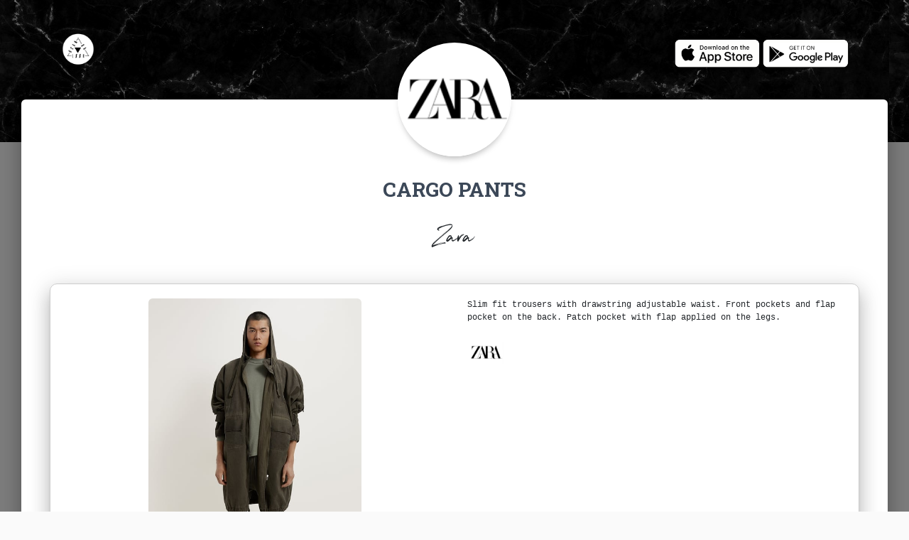

--- FILE ---
content_type: text/html; charset=UTF-8
request_url: https://www.scandalook.com/a-496234-cargo-pants-chez-zara
body_size: 7083
content:

<html>
<head>
    <meta charset="utf-8">
    <meta name="viewport" content="width=device-width, initial-scale=1, shrink-to-fit=no">
    <meta name="description" content="SCANDALOOK: Télécharger l'appli gratuitement! Scanne le code-barres d'un vêtement en magasin et découvre tous les looks des influenceuses avec ce vêtement">
    <meta name="author" content="SCANDALOOK">
    <meta name="robots" content="index, follow" />
    <link rel="apple-touch-icon" sizes="57x57" href="/apple-icon-57x57.png">
    <link rel="apple-touch-icon" sizes="60x60" href="/apple-icon-60x60.png">
    <link rel="apple-touch-icon" sizes="72x72" href="/apple-icon-72x72.png">
    <link rel="apple-touch-icon" sizes="76x76" href="/apple-icon-76x76.png">
    <link rel="apple-touch-icon" sizes="114x114" href="/apple-icon-114x114.png">
    <link rel="apple-touch-icon" sizes="120x120" href="/apple-icon-120x120.png">
    <link rel="apple-touch-icon" sizes="144x144" href="/apple-icon-144x144.png">
    <link rel="apple-touch-icon" sizes="152x152" href="/apple-icon-152x152.png">
    <link rel="apple-touch-icon" sizes="180x180" href="/apple-icon-180x180.png">
    <link rel="icon" type="image/png" sizes="192x192"  href="/android-icon-192x192.png">
    <link rel="icon" type="image/png" sizes="32x32" href="/favicon-32x32.png">
    <link rel="icon" type="image/png" sizes="96x96" href="/favicon-96x96.png">
    <link rel="icon" type="image/png" sizes="16x16" href="/favicon-16x16.png">
    <link rel="manifest" href="/manifest.json">
    <meta name="msapplication-TileColor" content="#ffffff">
    <meta name="msapplication-TileImage" content="/ms-icon-144x144.png">
    <meta name="theme-color" content="#ffffff">
    <meta http-equiv="Cache-Control" content="no-cache, no-store, must-revalidate" />
    <meta http-equiv="Pragma" content="no-cache" />
    <meta http-equiv="Expires" content="0" />

    <script type="application/ld+json">
    {
      "@context": "https://schema.org",
      "@type": "BreadcrumbList",
      "itemListElement": [{
        "@type": "ListItem",
        "position": 1,
        "name": "SCANDALOOK",
        "item": "https://www.scandalook.com/"
      },{
        "@type": "ListItem",
        "position": 2,
        "name": "zara",
        "item": "http://www.scandalook.com/b-6-zara"
      },{
        "@type": "ListItem",
        "position": 3,
        "name": "cargo pants",
        "item": "http://www.scandalook.com/a-496234-cargo-pants-de-zara"
      }]
    }
    </script>
    <script type="application/ld+json">
    {
      "@context": "https://schema.org",
      "@type": "SoftwareApplication",
      "name": "SCANDALOOK",
      "operatingSystem": "iOS, ANDROID",
      "applicationCategory": "https://schema.org/ShoppingApplication",
      "aggregateRating": {
        "@type": "AggregateRating",
        "ratingValue": "5",
        "ratingCount": "5"
      },
      "offers": {
        "@type": "Offer",
        "price": "0",
        "priceCurrency": "EUR"
      }
    }
    </script>
    <script type="application/ld+json">
    {
      "@context": "https://schema.org",
      "@type": "Organization",
      "url": "https://www.scandalook.com",
      "logo": "https://www.scandalook.com/assets/logos/scandalook.png"
    }
    </script>

    <title>cargo pants de Zara sur SCANDALOOK | Ton appli mode qui révolutionne le shopping!</title>
    <link rel="canonical" href="http://www.scandalook.com/a-496234-cargo-pants-de-zara" />
    <meta name="apple-itunes-app" content="app-id=1397183858">
    <link rel="alternate" href="android-app://com.scandalook/http/www.scandalook.com/a/496234" />
    <link rel="alternate" href="ios-app://1397183858/http/www.scandalook.com/a/496234" />

    <link href="//maxcdn.bootstrapcdn.com/bootstrap/4.0.0/css/bootstrap.min.css" rel="stylesheet" id="bootstrap-css">
    <script src="//maxcdn.bootstrapcdn.com/bootstrap/4.0.0/js/bootstrap.min.js"></script>
    <script src="//cdnjs.cloudflare.com/ajax/libs/jquery/3.2.1/jquery.min.js"></script>
    <script src="https://www.scandalook.com/assets/vendors/tooltipster/js/tooltipster.bundle.min.js"></script>
    <!------ Include the above in your HEAD tag ---------->

    <link rel="stylesheet" href="https://fonts.googleapis.com/css?family=Roboto:300,400,500,700|Material+Icons">
    <link rel="stylesheet" href="https://unpkg.com/bootstrap-material-design@4.1.1/dist/css/bootstrap-material-design.min.css" integrity="sha384-wXznGJNEXNG1NFsbm0ugrLFMQPWswR3lds2VeinahP8N0zJw9VWSopbjv2x7WCvX" crossorigin="anonymous">
    <link href="https://maxcdn.bootstrapcdn.com/font-awesome/latest/css/font-awesome.min.css" rel="stylesheet">
    <link rel="stylesheet" type="text/css" href="https://fonts.googleapis.com/css?family=Roboto:300,400,500,700|Roboto+Slab:400,700|Material+Icons">
    <link rel="stylesheet" href="https://rawgit.com/creativetimofficial/material-kit/master/assets/css/material-kit.css">
    <link rel="stylesheet" href="https://www.scandalook.com/influencers.css">
    <link rel="stylesheet" type="text/css" href="https://www.scandalook.com/assets/vendors/tooltipster/css/tooltipster.bundle.min.css" />
    <link rel="stylesheet" type="text/css" href="https://www.scandalook.com/assets/vendors/tooltipster/css/plugins/tooltipster/sideTip/themes/tooltipster-sideTip-shadow.min.css" />


    <script type="text/javascript">window.$crisp=[];window.CRISP_WEBSITE_ID="b755523b-be63-421d-97f1-3349fb138f07";(function(){d=document;s=d.createElement("script");s.src="https://client.crisp.chat/l.js";s.async=1;d.getElementsByTagName("head")[0].appendChild(s);})();</script>

    <script type="text/javascript">
        window.smartlook||(function(d) {
        var o=smartlook=function(){ o.api.push(arguments)},h=d.getElementsByTagName('head')[0];
        var c=d.createElement('script');o.api=new Array();c.async=true;c.type='text/javascript';
        c.charset='utf-8';c.src='https://rec.smartlook.com/recorder.js';h.appendChild(c);
        })(document);
        smartlook('init', 'b3efa131dbba15521501aa6ad43bc883826ca6d7');
    </script>

        <!-- Snap Pixel Code -->
        <script type='text/javascript'>
    (function(e,t,n){if(e.snaptr)return;var a=e.snaptr=function()
    {a.handleRequest?a.handleRequest.apply(a,arguments):a.queue.push(arguments)};
    a.queue=[];var s='script';r=t.createElement(s);r.async=!0;
    r.src=n;var u=t.getElementsByTagName(s)[0];
    u.parentNode.insertBefore(r,u);})(window,document,
    'https://sc-static.net/scevent.min.js');

    snaptr('init', '5709e542-a4cc-4cf2-a37e-3864aa56d036');

    snaptr('track', 'PAGE_VIEW');
    
    <!-- Global site tag (gtag.js) - Google Analytics -->
<script async src="https://www.googletagmanager.com/gtag/js?id=UA-116306881-1"></script>
    <script>
      window.dataLayer = window.dataLayer || [];
      function gtag(){dataLayer.push(arguments);}
      gtag('js', new Date());

      gtag('config', 'UA-116306881-1');
    </script>

<script data-ad-client="ca-pub-7365147305754853" async src="https://pagead2.googlesyndication.com/pagead/js/adsbygoogle.js"></script>

<script type="text/javascript" src="https://s.skimresources.com/js/150048X1615362.skimlinks.js"></script>

    </script>
    <!-- End Snap Pixel Code -->
    <script data-ad-client="ca-pub-7535007663559770" async src="https://pagead2.googlesyndication.com/pagead/js/adsbygoogle.js"></script>
  
    <!-- Facebook Pixel Code -->
    <script>
      !function(f,b,e,v,n,t,s)
      {if(f.fbq)return;n=f.fbq=function(){n.callMethod?
      n.callMethod.apply(n,arguments):n.queue.push(arguments)};
      if(!f._fbq)f._fbq=n;n.push=n;n.loaded=!0;n.version='2.0';
      n.queue=[];t=b.createElement(e);t.async=!0;
      t.src=v;s=b.getElementsByTagName(e)[0];
      s.parentNode.insertBefore(t,s)}(window, document,'script',
      'https://connect.facebook.net/en_US/fbevents.js');
      fbq('init', '475367863342519');
      fbq('track', 'PageView');
    </script>
    <noscript><img height="1" width="1" style="display:none"
      src="https://www.facebook.com/tr?id=475367863342519&ev=PageView&noscript=1"
    /></noscript>
    <!-- End Facebook Pixel Code -->

    <script type="text/javascript">
      (function(e,t){var n=e.amplitude||{_q:[],_iq:{}};var r=t.createElement("script")
      ;r.type="text/javascript"
      ;r.integrity="sha384-RsEu4WZflrqYcEacpfoGSib3qaSvdYwT4D+DrWqeBuDarSzjwUQR1jO8gDiXZd0E"
      ;r.crossOrigin="anonymous";r.async=true
      ;r.src="https://cdn.amplitude.com/libs/amplitude-6.2.0-min.gz.js"
      ;r.onload=function(){if(!e.amplitude.runQueuedFunctions){
      console.log("[Amplitude] Error: could not load SDK")}}
      ;var i=t.getElementsByTagName("script")[0];i.parentNode.insertBefore(r,i)
      ;function s(e,t){e.prototype[t]=function(){
      this._q.push([t].concat(Array.prototype.slice.call(arguments,0)));return this}}
      var o=function(){this._q=[];return this}
      ;var a=["add","append","clearAll","prepend","set","setOnce","unset"]
      ;for(var u=0;u<a.length;u++){s(o,a[u])}n.Identify=o;var c=function(){this._q=[]
      ;return this}
      ;var l=["setProductId","setQuantity","setPrice","setRevenueType","setEventProperties"]
      ;for(var p=0;p<l.length;p++){s(c,l[p])}n.Revenue=c
      ;var d=["init","logEvent","logRevenue","setUserId","setUserProperties","setOptOut","setVersionName","setDomain","setDeviceId", "enableTracking", "setGlobalUserProperties","identify","clearUserProperties","setGroup","logRevenueV2","regenerateDeviceId","groupIdentify","onInit","logEventWithTimestamp","logEventWithGroups","setSessionId","resetSessionId"]
      ;function v(e){function t(t){e[t]=function(){
      e._q.push([t].concat(Array.prototype.slice.call(arguments,0)))}}
      for(var n=0;n<d.length;n++){t(d[n])}}v(n);n.getInstance=function(e){
      e=(!e||e.length===0?"$default_instance":e).toLowerCase()
      ;if(!n._iq.hasOwnProperty(e)){n._iq[e]={_q:[]};v(n._iq[e])}return n._iq[e]}
      ;e.amplitude=n})(window,document);

      amplitude.getInstance().init("c54100bfd39aff139bbff87bef2a1976");
    </script>

<script>(function(f,b){if(!b.__SV){var e,g,i,h;window.mixpanel=b;b._i=[];b.init=function(e,f,c){function g(a,d){var b=d.split(".");2==b.length&&(a=a[b[0]],d=b[1]);a[d]=function(){a.push([d].concat(Array.prototype.slice.call(arguments,0)))}}var a=b;"undefined"!==typeof c?a=b[c]=[]:c="mixpanel";a.people=a.people||[];a.toString=function(a){var d="mixpanel";"mixpanel"!==c&&(d+="."+c);a||(d+=" (stub)");return d};a.people.toString=function(){return a.toString(1)+".people (stub)"};i="disable time_event track track_pageview track_links track_forms track_with_groups add_group set_group remove_group register register_once alias unregister identify name_tag set_config reset opt_in_tracking opt_out_tracking has_opted_in_tracking has_opted_out_tracking clear_opt_in_out_tracking start_batch_senders people.set people.set_once people.unset people.increment people.append people.union people.track_charge people.clear_charges people.delete_user people.remove".split(" ");
for(h=0;h<i.length;h++)g(a,i[h]);var j="set set_once union unset remove delete".split(" ");a.get_group=function(){function b(c){d[c]=function(){call2_args=arguments;call2=[c].concat(Array.prototype.slice.call(call2_args,0));a.push([e,call2])}}for(var d={},e=["get_group"].concat(Array.prototype.slice.call(arguments,0)),c=0;c<j.length;c++)b(j[c]);return d};b._i.push([e,f,c])};b.__SV=1.2;e=f.createElement("script");e.type="text/javascript";e.async=!0;e.src="undefined"!==typeof MIXPANEL_CUSTOM_LIB_URL?
MIXPANEL_CUSTOM_LIB_URL:"file:"===f.location.protocol&&"//cdn.mxpnl.com/libs/mixpanel-2-latest.min.js".match(/^\/\//)?"https://cdn.mxpnl.com/libs/mixpanel-2-latest.min.js":"//cdn.mxpnl.com/libs/mixpanel-2-latest.min.js";g=f.getElementsByTagName("script")[0];g.parentNode.insertBefore(e,g)}})(document,window.mixpanel||[]);
mixpanel.init("73f2e0842efd9f6642a0498394a35fc7", {"api_host": "https://api-eu.mixpanel.com", batch_requests: true})</script>

<!-- Matomo -->
<script>
  var _paq = window._paq = window._paq || [];
  /* tracker methods like "setCustomDimension" should be called before "trackPageView" */
  _paq.push(['trackPageView']);
  _paq.push(['enableLinkTracking']);
  (function() {
    var u="//www.scandalook.com/matomo/";
    _paq.push(['setTrackerUrl', u+'matomo.php']);
    _paq.push(['setSiteId', '3']);
    var d=document, g=d.createElement('script'), s=d.getElementsByTagName('script')[0];
    g.async=true; g.src=u+'matomo.js'; s.parentNode.insertBefore(g,s);
  })();
</script>
<noscript><p><img src="//www.scandalook.com/matomo/matomo.php?idsite=3&amp;rec=1" style="border:0;" alt="" /></p></noscript>
<!-- End Matomo Code -->
</head>

<body class="profile-page">
    <nav class="navbar navbar-color-on-scroll navbar-transparent  fixed-top  navbar-expand-lg "  color-on-scroll="100"  id="sectionsNav">
        <div class="container">
            <div class="navbar-translate">
                <a class="navbar-brand" href="https://www.scandalook.com/">
                    <img src="https://www.scandalook.com/scandalook.png" style="width: 50px;" />
                </a>
            </div>
        
            <div class="collapse navbar-collapse">
                <ul class="navbar-nav ml-auto">
      				<li class="nav-item">
      					<a class="nav-link" href="javascript:void(0)">
                              <a href="https://apps.apple.com/be/app/scandalook/id1397183858?mt=8" target="_blank"><img src="https://www.scandalook.com/appstore-blanc.png" style="height: 40px" /></a>
                              <a href="https://play.google.com/store/apps/details?id=com.scandalook" target="_blank"><img src="https://www.scandalook.com/playstore-blanc.png" style="height: 40px" /></a>
      					</a>
      				</li>
                </ul>
            </div>
        </div>
    </nav>
    
    <div class="page-header header-filter" data-parallax="true" style="background: #000 url('https://www.scandalook.com/assets/img/marble.jpg') repeat"></div>
    <div class="main main-raised">
		<div class="profile-content">
            <div class="container">
                <div class="row">
	                <div class="col-md-6 ml-auto mr-auto">
        	           <div class="profile">
	                        <div class="avatar">
	                            <a href="https://www.scandalook.com/b-6-zara"><img src="https://d7q8ufr8bvyna.cloudfront.net/brands/logo_zara.png" alt="Circle Image" class="img-raised rounded-circle img-fluid"></a>
	                        </div>
	                        <div class="name">
                                <h3 class="title">CARGO PANTS</h3>
                                                                                                <div style="font-size: 2.5em; font-family: 'Northwell', Arial, sans-serif; margin-top: 5px; margin-bottom: 10px;">Zara</div>
	                        </div>
	                    </div>
    	            </div>
                </div>

          <div class="tab-content tab-space" style="margin-top: -50px;">
            <div class="tab-pane active text-center gallery" id="studio">
                <div class='row' style="border-radius: 10px; border: 1px solid #ccc; box-shadow: 0 16px 24px 2px rgba(0,0,0,.14), 0 6px 30px 5px rgba(0,0,0,.12), 0 8px 10px -5px rgba(0,0,0,.2); padding: 20px; padding-left: 5px; padding-right: 0px">
                        <div class='col-md-6 ml-auto mr-auto'>
                        <img id="influpic" src='https://d2tlks5l5gsjn1.cloudfront.net/med_0761310507_1_1_1.jpg' class='rounded' style='max-width: 300px' alt='cargo pants de Zara sur SCANDALOOK'>
                        <div id="tags"></div>
                    </div>
                    <div class='col-md-6 ml-auto mr-auto'>
                        <div class='row'>
                           <div class='col-md-12 ml-auto mr-auto'>
                                <div class='row no-gutters'>
                                    <div class='col'>
                                        <div class='card-block px-2;' style='text-align: left;'>
                                            <p class='card-text' style='text-align: left; font-size: 12px; font-family: courier'>Slim fit trousers with drawstring adjustable waist. Front pockets and flap pocket on the back. Patch pocket with flap applied on the legs.</p>
                                            <a role="button" class="btn btn-light" style='color: black;padding:0px;' href="https://www.zara.com/be/fr/pantalon-cargo-p00761310.html" target='_blank'><img src='https://d7q8ufr8bvyna.cloudfront.net/brands/logo_zara.png' style='width: 50px; margin:0px;' /></a>
                                        </div>
                                    </div>
                                </div>
                            </div>
                        </div>
                    </div>
                </div>
            </div>

            <div class="tab-pane active text-center gallery" id="studio" style="margin-top: 20px; margin-bottom: 20px;">
            <div class='col-md-12 ml-auto mr-auto' >
                <div class="row">
                    <div class="col-md-6 ml-auto mr-auto">
                        <div class="profile">
                        <script async src="https://pagead2.googlesyndication.com/pagead/js/adsbygoogle.js?client=ca-pub-7535007663559770"
     crossorigin="anonymous"></script>
<!-- web portal -->
<ins class="adsbygoogle"
     style="display:block"
     data-ad-client="ca-pub-7535007663559770"
     data-ad-slot="5849557082"
     data-ad-format="auto"
     data-full-width-responsive="true"></ins>
<script>
     (adsbygoogle = window.adsbygoogle || []).push({});
</script>
                        </div>
                    </div>
                </div>
            </div>
        </div>

            <div class="tab-pane active text-center gallery" id="studio">
            <div class='col-md-12 ml-auto mr-auto' >
                <div class="row">
                    <div class="col-md-6 ml-auto mr-auto">
                        <div class="profile">
                            <div class="name">
                                <h6 style='font-size: 3em'>Voir ce vêtement</h6>
                                <div style="font-size: 3em; font-family: 'Northwell', Arial, sans-serif; margin-top: 25px; margin-bottom: -100px">Porté</div>
                            </div>
                        </div>
                    </div>
                </div>
            </div>
        </div>

            <div class="tab-content tab-space">
                <div class="tab-pane active text-center gallery" id="studio">
                    <div class='row' style="border-radius: 10px; border: 1px solid #ccc; box-shadow: 0 16px 24px 2px rgba(0,0,0,.14), 0 6px 30px 5px rgba(0,0,0,.12), 0 8px 10px -5px rgba(0,0,0,.2); padding: 20px; padding-bottom: -30px; padding-left: 5px; padding-right: 0px">
                    <div class="container">
                    <div class='row'>
                     
                    </div>
                    </div>
                    </div>
                </div>
            </div>

            
                     </div>
        </div>
        </div>
    </div>
	
	<!-- Footer -->
  <footer>
    <div class="container">
        <div class="row">
            <div class="col-md-12 ml-auto mr-auto">
                <a href="https://www.facebook.com/scandalook/" target="_blank"><img src="https://www.scandalook.com/assets/img/social_buttons/iconfinder_facebook_circle_gray_107140-2.png" /></a>
                <a href="https://www.instagram.com/scandalook/" target="_blank"><img src="https://www.scandalook.com/assets/img/social_buttons/iconfinder_instagram_circle_gray_107138-2.png" /></a>
                <a href="https://www.youtube.com/watch?v=SFKuwTwUEXo" target="_blank"><img src="https://www.scandalook.com/assets/img/social_buttons/iconfinder_youtube_circle_gray_107133-2.png" /></a>
                <a href="https://www.linkedin.com/company/scandalook/" target="_blank"><img src="https://www.scandalook.com/assets/img/social_buttons/iconfinder_linkedin_circle_gray_107149-2.png" /></a>
            </div>
      </div>
     <div class="row" style="margin-top: 20">
        <div class="col-md-4 ml-auto mr-auto">
            <span>Copyright © 2018 Scandalook.</span>
        </div>
        <div class="col-md-4 ml-auto mr-auto">
            <a href="index.php" style="margin-left: 10px; margin-right: 10px">Home</a>
            <a href="https://angel.co/scandalook/jobs" target="_blank" style="margin-left: 10px; margin-right: 10px">Careers</a>
            <a href="press" style="margin-left: 10px; margin-right: 10px">Press</a>
            <a href="https://nicolasbaroud.typeform.com/to/qropnX" target="_blank" style="margin-left: 10px; margin-right: 10px">Contact</a>
        </div>
        <div class="col-md-4 ml-auto mr-auto">
            <a href="privacy-policy" style="margin-left: 10px; margin-right: 10px">Privacy Policy</a>
            <a href="terms-of-services" style="margin-left: 10px; margin-right: 10px">Legal</a>
        </div>
     </div>
    </div>
  </footer>
  <!-- Footer -->
    
    <script src="https://unpkg.com/popper.js@1.12.6/dist/umd/popper.js" integrity="sha384-fA23ZRQ3G/J53mElWqVJEGJzU0sTs+SvzG8fXVWP+kJQ1lwFAOkcUOysnlKJC33U" crossorigin="anonymous"></script>
    <script src="https://unpkg.com/bootstrap-material-design@4.1.1/dist/js/bootstrap-material-design.js" integrity="sha384-CauSuKpEqAFajSpkdjv3z9t8E7RlpJ1UP0lKM/+NdtSarroVKu069AlsRPKkFBz9" crossorigin="anonymous"></script>
    <script type="text/javascript" src="https://s.skimresources.com/js/150048X1615362.skimlinks.js"></script>
    <script type="text/javascript">
    $(window).on("load", function() { 
        
        var img = $("#influpic")[0];
        var width = img.clientWidth;
        var height = img.clientHeight;
        for (var i = 0, len = tags.length; i < len; i++) {
            var pos_x = ((tags[i][5]*width));
            var pos_y = ((tags[i][4]*height));
            $("#tags").append("<div init_x="+tags[i][5]+" init_y="+tags[i][4]+" class='tagitem' data-tooltip-content='#tooltip_content_"+tags[i][0]+"' id='"+tags[i][0]+"' name='"+tags[i][1]+"' brand='"+tags[i][2]+"' img='"+tags[i][3]+"' style='display: block; background: #fff url(\"https://www.scandalook.com/assets/img/marblewhite.jpg\"); background-size: contain; box-shadow: 0 16px 24px 2px rgba(0,0,0,.14), 0 6px 30px 5px rgba(0,0,0,.12), 0 8px 10px -5px rgba(0,0,0,.2); border-radius: 50%; height: 15px; width: 15px; z-index: 9999; position: absolute; opacity: 40%; top: "+pos_y+"px; left: "+pos_x+"px'>&nbsp;</div>");
        }

        $('.tagitem').tooltipster({
            theme: 'tooltipster-shadow',
            delay: 100,
            minWidth: 20,
            trigger: 'hover',
            functionBefore: function(instance, helper){
                var id = $(helper.origin).attr('id');
                $('#item_'+id).css('background-color','#eee');
            },
            functionAfter: function(instance, helper){
                var id = $(helper.origin).attr('id');
                $('#item_'+id).css('background-color','transparent');
		    }
        });
    });

    function reposTags(){
        $(".tagitem").each(function( index ) {
            var init_x = $( this ).attr("init_x");
            var init_y = $( this ).attr("init_y");
            var img = $("#influpic")[0];
            var width = img.clientWidth;
            var height = img.clientHeight;
            var pos_x = ((init_x*width));
            var pos_y = ((init_y*height));

            $( this ).css("top",pos_y+"px");
            $( this ).css("left",pos_x+"px");
        });
    }

    $(window).resize(function(){
      reposTags();
    });
    </script>
</body>
</html>

--- FILE ---
content_type: text/html; charset=utf-8
request_url: https://www.google.com/recaptcha/api2/aframe
body_size: 266
content:
<!DOCTYPE HTML><html><head><meta http-equiv="content-type" content="text/html; charset=UTF-8"></head><body><script nonce="DJdPPhwCgTYTiGravDGjdw">/** Anti-fraud and anti-abuse applications only. See google.com/recaptcha */ try{var clients={'sodar':'https://pagead2.googlesyndication.com/pagead/sodar?'};window.addEventListener("message",function(a){try{if(a.source===window.parent){var b=JSON.parse(a.data);var c=clients[b['id']];if(c){var d=document.createElement('img');d.src=c+b['params']+'&rc='+(localStorage.getItem("rc::a")?sessionStorage.getItem("rc::b"):"");window.document.body.appendChild(d);sessionStorage.setItem("rc::e",parseInt(sessionStorage.getItem("rc::e")||0)+1);localStorage.setItem("rc::h",'1769311509996');}}}catch(b){}});window.parent.postMessage("_grecaptcha_ready", "*");}catch(b){}</script></body></html>